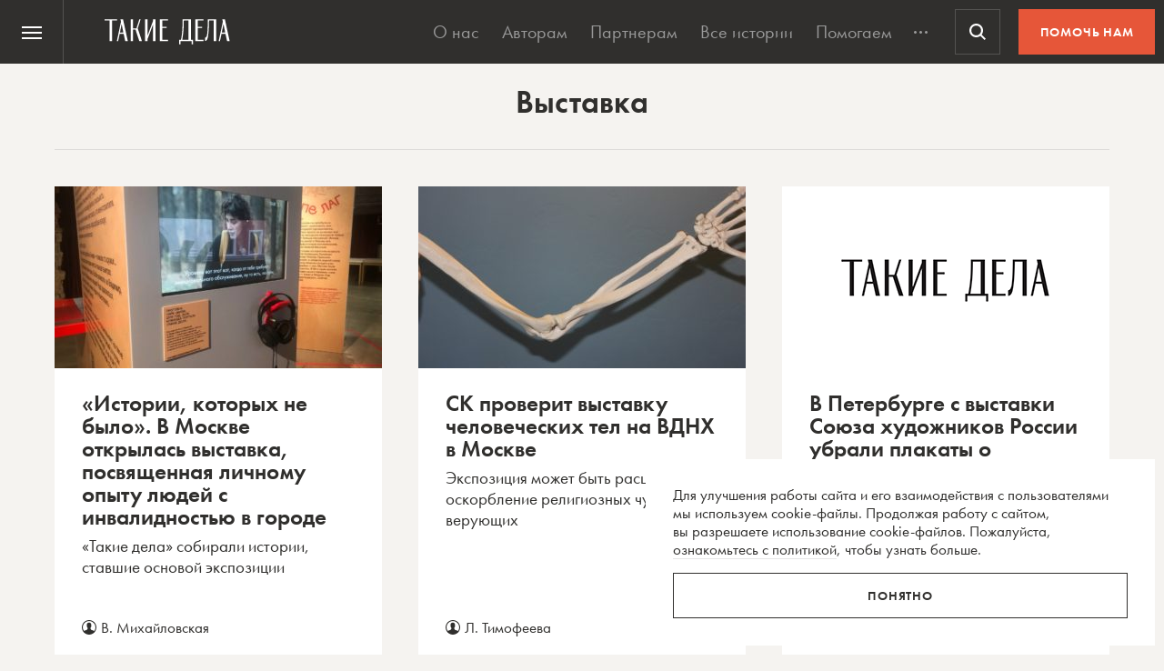

--- FILE ---
content_type: text/html; charset=utf-8
request_url: https://www.google.com/recaptcha/api2/anchor?ar=1&k=6LcD3KoZAAAAAI5hPfFun6eo3dleI3bWN4CRDq6b&co=aHR0cHM6Ly90YWtpZWRlbGEucnU6NDQz&hl=en&v=N67nZn4AqZkNcbeMu4prBgzg&size=invisible&anchor-ms=20000&execute-ms=30000&cb=54oqtkl2t93i
body_size: 48715
content:
<!DOCTYPE HTML><html dir="ltr" lang="en"><head><meta http-equiv="Content-Type" content="text/html; charset=UTF-8">
<meta http-equiv="X-UA-Compatible" content="IE=edge">
<title>reCAPTCHA</title>
<style type="text/css">
/* cyrillic-ext */
@font-face {
  font-family: 'Roboto';
  font-style: normal;
  font-weight: 400;
  font-stretch: 100%;
  src: url(//fonts.gstatic.com/s/roboto/v48/KFO7CnqEu92Fr1ME7kSn66aGLdTylUAMa3GUBHMdazTgWw.woff2) format('woff2');
  unicode-range: U+0460-052F, U+1C80-1C8A, U+20B4, U+2DE0-2DFF, U+A640-A69F, U+FE2E-FE2F;
}
/* cyrillic */
@font-face {
  font-family: 'Roboto';
  font-style: normal;
  font-weight: 400;
  font-stretch: 100%;
  src: url(//fonts.gstatic.com/s/roboto/v48/KFO7CnqEu92Fr1ME7kSn66aGLdTylUAMa3iUBHMdazTgWw.woff2) format('woff2');
  unicode-range: U+0301, U+0400-045F, U+0490-0491, U+04B0-04B1, U+2116;
}
/* greek-ext */
@font-face {
  font-family: 'Roboto';
  font-style: normal;
  font-weight: 400;
  font-stretch: 100%;
  src: url(//fonts.gstatic.com/s/roboto/v48/KFO7CnqEu92Fr1ME7kSn66aGLdTylUAMa3CUBHMdazTgWw.woff2) format('woff2');
  unicode-range: U+1F00-1FFF;
}
/* greek */
@font-face {
  font-family: 'Roboto';
  font-style: normal;
  font-weight: 400;
  font-stretch: 100%;
  src: url(//fonts.gstatic.com/s/roboto/v48/KFO7CnqEu92Fr1ME7kSn66aGLdTylUAMa3-UBHMdazTgWw.woff2) format('woff2');
  unicode-range: U+0370-0377, U+037A-037F, U+0384-038A, U+038C, U+038E-03A1, U+03A3-03FF;
}
/* math */
@font-face {
  font-family: 'Roboto';
  font-style: normal;
  font-weight: 400;
  font-stretch: 100%;
  src: url(//fonts.gstatic.com/s/roboto/v48/KFO7CnqEu92Fr1ME7kSn66aGLdTylUAMawCUBHMdazTgWw.woff2) format('woff2');
  unicode-range: U+0302-0303, U+0305, U+0307-0308, U+0310, U+0312, U+0315, U+031A, U+0326-0327, U+032C, U+032F-0330, U+0332-0333, U+0338, U+033A, U+0346, U+034D, U+0391-03A1, U+03A3-03A9, U+03B1-03C9, U+03D1, U+03D5-03D6, U+03F0-03F1, U+03F4-03F5, U+2016-2017, U+2034-2038, U+203C, U+2040, U+2043, U+2047, U+2050, U+2057, U+205F, U+2070-2071, U+2074-208E, U+2090-209C, U+20D0-20DC, U+20E1, U+20E5-20EF, U+2100-2112, U+2114-2115, U+2117-2121, U+2123-214F, U+2190, U+2192, U+2194-21AE, U+21B0-21E5, U+21F1-21F2, U+21F4-2211, U+2213-2214, U+2216-22FF, U+2308-230B, U+2310, U+2319, U+231C-2321, U+2336-237A, U+237C, U+2395, U+239B-23B7, U+23D0, U+23DC-23E1, U+2474-2475, U+25AF, U+25B3, U+25B7, U+25BD, U+25C1, U+25CA, U+25CC, U+25FB, U+266D-266F, U+27C0-27FF, U+2900-2AFF, U+2B0E-2B11, U+2B30-2B4C, U+2BFE, U+3030, U+FF5B, U+FF5D, U+1D400-1D7FF, U+1EE00-1EEFF;
}
/* symbols */
@font-face {
  font-family: 'Roboto';
  font-style: normal;
  font-weight: 400;
  font-stretch: 100%;
  src: url(//fonts.gstatic.com/s/roboto/v48/KFO7CnqEu92Fr1ME7kSn66aGLdTylUAMaxKUBHMdazTgWw.woff2) format('woff2');
  unicode-range: U+0001-000C, U+000E-001F, U+007F-009F, U+20DD-20E0, U+20E2-20E4, U+2150-218F, U+2190, U+2192, U+2194-2199, U+21AF, U+21E6-21F0, U+21F3, U+2218-2219, U+2299, U+22C4-22C6, U+2300-243F, U+2440-244A, U+2460-24FF, U+25A0-27BF, U+2800-28FF, U+2921-2922, U+2981, U+29BF, U+29EB, U+2B00-2BFF, U+4DC0-4DFF, U+FFF9-FFFB, U+10140-1018E, U+10190-1019C, U+101A0, U+101D0-101FD, U+102E0-102FB, U+10E60-10E7E, U+1D2C0-1D2D3, U+1D2E0-1D37F, U+1F000-1F0FF, U+1F100-1F1AD, U+1F1E6-1F1FF, U+1F30D-1F30F, U+1F315, U+1F31C, U+1F31E, U+1F320-1F32C, U+1F336, U+1F378, U+1F37D, U+1F382, U+1F393-1F39F, U+1F3A7-1F3A8, U+1F3AC-1F3AF, U+1F3C2, U+1F3C4-1F3C6, U+1F3CA-1F3CE, U+1F3D4-1F3E0, U+1F3ED, U+1F3F1-1F3F3, U+1F3F5-1F3F7, U+1F408, U+1F415, U+1F41F, U+1F426, U+1F43F, U+1F441-1F442, U+1F444, U+1F446-1F449, U+1F44C-1F44E, U+1F453, U+1F46A, U+1F47D, U+1F4A3, U+1F4B0, U+1F4B3, U+1F4B9, U+1F4BB, U+1F4BF, U+1F4C8-1F4CB, U+1F4D6, U+1F4DA, U+1F4DF, U+1F4E3-1F4E6, U+1F4EA-1F4ED, U+1F4F7, U+1F4F9-1F4FB, U+1F4FD-1F4FE, U+1F503, U+1F507-1F50B, U+1F50D, U+1F512-1F513, U+1F53E-1F54A, U+1F54F-1F5FA, U+1F610, U+1F650-1F67F, U+1F687, U+1F68D, U+1F691, U+1F694, U+1F698, U+1F6AD, U+1F6B2, U+1F6B9-1F6BA, U+1F6BC, U+1F6C6-1F6CF, U+1F6D3-1F6D7, U+1F6E0-1F6EA, U+1F6F0-1F6F3, U+1F6F7-1F6FC, U+1F700-1F7FF, U+1F800-1F80B, U+1F810-1F847, U+1F850-1F859, U+1F860-1F887, U+1F890-1F8AD, U+1F8B0-1F8BB, U+1F8C0-1F8C1, U+1F900-1F90B, U+1F93B, U+1F946, U+1F984, U+1F996, U+1F9E9, U+1FA00-1FA6F, U+1FA70-1FA7C, U+1FA80-1FA89, U+1FA8F-1FAC6, U+1FACE-1FADC, U+1FADF-1FAE9, U+1FAF0-1FAF8, U+1FB00-1FBFF;
}
/* vietnamese */
@font-face {
  font-family: 'Roboto';
  font-style: normal;
  font-weight: 400;
  font-stretch: 100%;
  src: url(//fonts.gstatic.com/s/roboto/v48/KFO7CnqEu92Fr1ME7kSn66aGLdTylUAMa3OUBHMdazTgWw.woff2) format('woff2');
  unicode-range: U+0102-0103, U+0110-0111, U+0128-0129, U+0168-0169, U+01A0-01A1, U+01AF-01B0, U+0300-0301, U+0303-0304, U+0308-0309, U+0323, U+0329, U+1EA0-1EF9, U+20AB;
}
/* latin-ext */
@font-face {
  font-family: 'Roboto';
  font-style: normal;
  font-weight: 400;
  font-stretch: 100%;
  src: url(//fonts.gstatic.com/s/roboto/v48/KFO7CnqEu92Fr1ME7kSn66aGLdTylUAMa3KUBHMdazTgWw.woff2) format('woff2');
  unicode-range: U+0100-02BA, U+02BD-02C5, U+02C7-02CC, U+02CE-02D7, U+02DD-02FF, U+0304, U+0308, U+0329, U+1D00-1DBF, U+1E00-1E9F, U+1EF2-1EFF, U+2020, U+20A0-20AB, U+20AD-20C0, U+2113, U+2C60-2C7F, U+A720-A7FF;
}
/* latin */
@font-face {
  font-family: 'Roboto';
  font-style: normal;
  font-weight: 400;
  font-stretch: 100%;
  src: url(//fonts.gstatic.com/s/roboto/v48/KFO7CnqEu92Fr1ME7kSn66aGLdTylUAMa3yUBHMdazQ.woff2) format('woff2');
  unicode-range: U+0000-00FF, U+0131, U+0152-0153, U+02BB-02BC, U+02C6, U+02DA, U+02DC, U+0304, U+0308, U+0329, U+2000-206F, U+20AC, U+2122, U+2191, U+2193, U+2212, U+2215, U+FEFF, U+FFFD;
}
/* cyrillic-ext */
@font-face {
  font-family: 'Roboto';
  font-style: normal;
  font-weight: 500;
  font-stretch: 100%;
  src: url(//fonts.gstatic.com/s/roboto/v48/KFO7CnqEu92Fr1ME7kSn66aGLdTylUAMa3GUBHMdazTgWw.woff2) format('woff2');
  unicode-range: U+0460-052F, U+1C80-1C8A, U+20B4, U+2DE0-2DFF, U+A640-A69F, U+FE2E-FE2F;
}
/* cyrillic */
@font-face {
  font-family: 'Roboto';
  font-style: normal;
  font-weight: 500;
  font-stretch: 100%;
  src: url(//fonts.gstatic.com/s/roboto/v48/KFO7CnqEu92Fr1ME7kSn66aGLdTylUAMa3iUBHMdazTgWw.woff2) format('woff2');
  unicode-range: U+0301, U+0400-045F, U+0490-0491, U+04B0-04B1, U+2116;
}
/* greek-ext */
@font-face {
  font-family: 'Roboto';
  font-style: normal;
  font-weight: 500;
  font-stretch: 100%;
  src: url(//fonts.gstatic.com/s/roboto/v48/KFO7CnqEu92Fr1ME7kSn66aGLdTylUAMa3CUBHMdazTgWw.woff2) format('woff2');
  unicode-range: U+1F00-1FFF;
}
/* greek */
@font-face {
  font-family: 'Roboto';
  font-style: normal;
  font-weight: 500;
  font-stretch: 100%;
  src: url(//fonts.gstatic.com/s/roboto/v48/KFO7CnqEu92Fr1ME7kSn66aGLdTylUAMa3-UBHMdazTgWw.woff2) format('woff2');
  unicode-range: U+0370-0377, U+037A-037F, U+0384-038A, U+038C, U+038E-03A1, U+03A3-03FF;
}
/* math */
@font-face {
  font-family: 'Roboto';
  font-style: normal;
  font-weight: 500;
  font-stretch: 100%;
  src: url(//fonts.gstatic.com/s/roboto/v48/KFO7CnqEu92Fr1ME7kSn66aGLdTylUAMawCUBHMdazTgWw.woff2) format('woff2');
  unicode-range: U+0302-0303, U+0305, U+0307-0308, U+0310, U+0312, U+0315, U+031A, U+0326-0327, U+032C, U+032F-0330, U+0332-0333, U+0338, U+033A, U+0346, U+034D, U+0391-03A1, U+03A3-03A9, U+03B1-03C9, U+03D1, U+03D5-03D6, U+03F0-03F1, U+03F4-03F5, U+2016-2017, U+2034-2038, U+203C, U+2040, U+2043, U+2047, U+2050, U+2057, U+205F, U+2070-2071, U+2074-208E, U+2090-209C, U+20D0-20DC, U+20E1, U+20E5-20EF, U+2100-2112, U+2114-2115, U+2117-2121, U+2123-214F, U+2190, U+2192, U+2194-21AE, U+21B0-21E5, U+21F1-21F2, U+21F4-2211, U+2213-2214, U+2216-22FF, U+2308-230B, U+2310, U+2319, U+231C-2321, U+2336-237A, U+237C, U+2395, U+239B-23B7, U+23D0, U+23DC-23E1, U+2474-2475, U+25AF, U+25B3, U+25B7, U+25BD, U+25C1, U+25CA, U+25CC, U+25FB, U+266D-266F, U+27C0-27FF, U+2900-2AFF, U+2B0E-2B11, U+2B30-2B4C, U+2BFE, U+3030, U+FF5B, U+FF5D, U+1D400-1D7FF, U+1EE00-1EEFF;
}
/* symbols */
@font-face {
  font-family: 'Roboto';
  font-style: normal;
  font-weight: 500;
  font-stretch: 100%;
  src: url(//fonts.gstatic.com/s/roboto/v48/KFO7CnqEu92Fr1ME7kSn66aGLdTylUAMaxKUBHMdazTgWw.woff2) format('woff2');
  unicode-range: U+0001-000C, U+000E-001F, U+007F-009F, U+20DD-20E0, U+20E2-20E4, U+2150-218F, U+2190, U+2192, U+2194-2199, U+21AF, U+21E6-21F0, U+21F3, U+2218-2219, U+2299, U+22C4-22C6, U+2300-243F, U+2440-244A, U+2460-24FF, U+25A0-27BF, U+2800-28FF, U+2921-2922, U+2981, U+29BF, U+29EB, U+2B00-2BFF, U+4DC0-4DFF, U+FFF9-FFFB, U+10140-1018E, U+10190-1019C, U+101A0, U+101D0-101FD, U+102E0-102FB, U+10E60-10E7E, U+1D2C0-1D2D3, U+1D2E0-1D37F, U+1F000-1F0FF, U+1F100-1F1AD, U+1F1E6-1F1FF, U+1F30D-1F30F, U+1F315, U+1F31C, U+1F31E, U+1F320-1F32C, U+1F336, U+1F378, U+1F37D, U+1F382, U+1F393-1F39F, U+1F3A7-1F3A8, U+1F3AC-1F3AF, U+1F3C2, U+1F3C4-1F3C6, U+1F3CA-1F3CE, U+1F3D4-1F3E0, U+1F3ED, U+1F3F1-1F3F3, U+1F3F5-1F3F7, U+1F408, U+1F415, U+1F41F, U+1F426, U+1F43F, U+1F441-1F442, U+1F444, U+1F446-1F449, U+1F44C-1F44E, U+1F453, U+1F46A, U+1F47D, U+1F4A3, U+1F4B0, U+1F4B3, U+1F4B9, U+1F4BB, U+1F4BF, U+1F4C8-1F4CB, U+1F4D6, U+1F4DA, U+1F4DF, U+1F4E3-1F4E6, U+1F4EA-1F4ED, U+1F4F7, U+1F4F9-1F4FB, U+1F4FD-1F4FE, U+1F503, U+1F507-1F50B, U+1F50D, U+1F512-1F513, U+1F53E-1F54A, U+1F54F-1F5FA, U+1F610, U+1F650-1F67F, U+1F687, U+1F68D, U+1F691, U+1F694, U+1F698, U+1F6AD, U+1F6B2, U+1F6B9-1F6BA, U+1F6BC, U+1F6C6-1F6CF, U+1F6D3-1F6D7, U+1F6E0-1F6EA, U+1F6F0-1F6F3, U+1F6F7-1F6FC, U+1F700-1F7FF, U+1F800-1F80B, U+1F810-1F847, U+1F850-1F859, U+1F860-1F887, U+1F890-1F8AD, U+1F8B0-1F8BB, U+1F8C0-1F8C1, U+1F900-1F90B, U+1F93B, U+1F946, U+1F984, U+1F996, U+1F9E9, U+1FA00-1FA6F, U+1FA70-1FA7C, U+1FA80-1FA89, U+1FA8F-1FAC6, U+1FACE-1FADC, U+1FADF-1FAE9, U+1FAF0-1FAF8, U+1FB00-1FBFF;
}
/* vietnamese */
@font-face {
  font-family: 'Roboto';
  font-style: normal;
  font-weight: 500;
  font-stretch: 100%;
  src: url(//fonts.gstatic.com/s/roboto/v48/KFO7CnqEu92Fr1ME7kSn66aGLdTylUAMa3OUBHMdazTgWw.woff2) format('woff2');
  unicode-range: U+0102-0103, U+0110-0111, U+0128-0129, U+0168-0169, U+01A0-01A1, U+01AF-01B0, U+0300-0301, U+0303-0304, U+0308-0309, U+0323, U+0329, U+1EA0-1EF9, U+20AB;
}
/* latin-ext */
@font-face {
  font-family: 'Roboto';
  font-style: normal;
  font-weight: 500;
  font-stretch: 100%;
  src: url(//fonts.gstatic.com/s/roboto/v48/KFO7CnqEu92Fr1ME7kSn66aGLdTylUAMa3KUBHMdazTgWw.woff2) format('woff2');
  unicode-range: U+0100-02BA, U+02BD-02C5, U+02C7-02CC, U+02CE-02D7, U+02DD-02FF, U+0304, U+0308, U+0329, U+1D00-1DBF, U+1E00-1E9F, U+1EF2-1EFF, U+2020, U+20A0-20AB, U+20AD-20C0, U+2113, U+2C60-2C7F, U+A720-A7FF;
}
/* latin */
@font-face {
  font-family: 'Roboto';
  font-style: normal;
  font-weight: 500;
  font-stretch: 100%;
  src: url(//fonts.gstatic.com/s/roboto/v48/KFO7CnqEu92Fr1ME7kSn66aGLdTylUAMa3yUBHMdazQ.woff2) format('woff2');
  unicode-range: U+0000-00FF, U+0131, U+0152-0153, U+02BB-02BC, U+02C6, U+02DA, U+02DC, U+0304, U+0308, U+0329, U+2000-206F, U+20AC, U+2122, U+2191, U+2193, U+2212, U+2215, U+FEFF, U+FFFD;
}
/* cyrillic-ext */
@font-face {
  font-family: 'Roboto';
  font-style: normal;
  font-weight: 900;
  font-stretch: 100%;
  src: url(//fonts.gstatic.com/s/roboto/v48/KFO7CnqEu92Fr1ME7kSn66aGLdTylUAMa3GUBHMdazTgWw.woff2) format('woff2');
  unicode-range: U+0460-052F, U+1C80-1C8A, U+20B4, U+2DE0-2DFF, U+A640-A69F, U+FE2E-FE2F;
}
/* cyrillic */
@font-face {
  font-family: 'Roboto';
  font-style: normal;
  font-weight: 900;
  font-stretch: 100%;
  src: url(//fonts.gstatic.com/s/roboto/v48/KFO7CnqEu92Fr1ME7kSn66aGLdTylUAMa3iUBHMdazTgWw.woff2) format('woff2');
  unicode-range: U+0301, U+0400-045F, U+0490-0491, U+04B0-04B1, U+2116;
}
/* greek-ext */
@font-face {
  font-family: 'Roboto';
  font-style: normal;
  font-weight: 900;
  font-stretch: 100%;
  src: url(//fonts.gstatic.com/s/roboto/v48/KFO7CnqEu92Fr1ME7kSn66aGLdTylUAMa3CUBHMdazTgWw.woff2) format('woff2');
  unicode-range: U+1F00-1FFF;
}
/* greek */
@font-face {
  font-family: 'Roboto';
  font-style: normal;
  font-weight: 900;
  font-stretch: 100%;
  src: url(//fonts.gstatic.com/s/roboto/v48/KFO7CnqEu92Fr1ME7kSn66aGLdTylUAMa3-UBHMdazTgWw.woff2) format('woff2');
  unicode-range: U+0370-0377, U+037A-037F, U+0384-038A, U+038C, U+038E-03A1, U+03A3-03FF;
}
/* math */
@font-face {
  font-family: 'Roboto';
  font-style: normal;
  font-weight: 900;
  font-stretch: 100%;
  src: url(//fonts.gstatic.com/s/roboto/v48/KFO7CnqEu92Fr1ME7kSn66aGLdTylUAMawCUBHMdazTgWw.woff2) format('woff2');
  unicode-range: U+0302-0303, U+0305, U+0307-0308, U+0310, U+0312, U+0315, U+031A, U+0326-0327, U+032C, U+032F-0330, U+0332-0333, U+0338, U+033A, U+0346, U+034D, U+0391-03A1, U+03A3-03A9, U+03B1-03C9, U+03D1, U+03D5-03D6, U+03F0-03F1, U+03F4-03F5, U+2016-2017, U+2034-2038, U+203C, U+2040, U+2043, U+2047, U+2050, U+2057, U+205F, U+2070-2071, U+2074-208E, U+2090-209C, U+20D0-20DC, U+20E1, U+20E5-20EF, U+2100-2112, U+2114-2115, U+2117-2121, U+2123-214F, U+2190, U+2192, U+2194-21AE, U+21B0-21E5, U+21F1-21F2, U+21F4-2211, U+2213-2214, U+2216-22FF, U+2308-230B, U+2310, U+2319, U+231C-2321, U+2336-237A, U+237C, U+2395, U+239B-23B7, U+23D0, U+23DC-23E1, U+2474-2475, U+25AF, U+25B3, U+25B7, U+25BD, U+25C1, U+25CA, U+25CC, U+25FB, U+266D-266F, U+27C0-27FF, U+2900-2AFF, U+2B0E-2B11, U+2B30-2B4C, U+2BFE, U+3030, U+FF5B, U+FF5D, U+1D400-1D7FF, U+1EE00-1EEFF;
}
/* symbols */
@font-face {
  font-family: 'Roboto';
  font-style: normal;
  font-weight: 900;
  font-stretch: 100%;
  src: url(//fonts.gstatic.com/s/roboto/v48/KFO7CnqEu92Fr1ME7kSn66aGLdTylUAMaxKUBHMdazTgWw.woff2) format('woff2');
  unicode-range: U+0001-000C, U+000E-001F, U+007F-009F, U+20DD-20E0, U+20E2-20E4, U+2150-218F, U+2190, U+2192, U+2194-2199, U+21AF, U+21E6-21F0, U+21F3, U+2218-2219, U+2299, U+22C4-22C6, U+2300-243F, U+2440-244A, U+2460-24FF, U+25A0-27BF, U+2800-28FF, U+2921-2922, U+2981, U+29BF, U+29EB, U+2B00-2BFF, U+4DC0-4DFF, U+FFF9-FFFB, U+10140-1018E, U+10190-1019C, U+101A0, U+101D0-101FD, U+102E0-102FB, U+10E60-10E7E, U+1D2C0-1D2D3, U+1D2E0-1D37F, U+1F000-1F0FF, U+1F100-1F1AD, U+1F1E6-1F1FF, U+1F30D-1F30F, U+1F315, U+1F31C, U+1F31E, U+1F320-1F32C, U+1F336, U+1F378, U+1F37D, U+1F382, U+1F393-1F39F, U+1F3A7-1F3A8, U+1F3AC-1F3AF, U+1F3C2, U+1F3C4-1F3C6, U+1F3CA-1F3CE, U+1F3D4-1F3E0, U+1F3ED, U+1F3F1-1F3F3, U+1F3F5-1F3F7, U+1F408, U+1F415, U+1F41F, U+1F426, U+1F43F, U+1F441-1F442, U+1F444, U+1F446-1F449, U+1F44C-1F44E, U+1F453, U+1F46A, U+1F47D, U+1F4A3, U+1F4B0, U+1F4B3, U+1F4B9, U+1F4BB, U+1F4BF, U+1F4C8-1F4CB, U+1F4D6, U+1F4DA, U+1F4DF, U+1F4E3-1F4E6, U+1F4EA-1F4ED, U+1F4F7, U+1F4F9-1F4FB, U+1F4FD-1F4FE, U+1F503, U+1F507-1F50B, U+1F50D, U+1F512-1F513, U+1F53E-1F54A, U+1F54F-1F5FA, U+1F610, U+1F650-1F67F, U+1F687, U+1F68D, U+1F691, U+1F694, U+1F698, U+1F6AD, U+1F6B2, U+1F6B9-1F6BA, U+1F6BC, U+1F6C6-1F6CF, U+1F6D3-1F6D7, U+1F6E0-1F6EA, U+1F6F0-1F6F3, U+1F6F7-1F6FC, U+1F700-1F7FF, U+1F800-1F80B, U+1F810-1F847, U+1F850-1F859, U+1F860-1F887, U+1F890-1F8AD, U+1F8B0-1F8BB, U+1F8C0-1F8C1, U+1F900-1F90B, U+1F93B, U+1F946, U+1F984, U+1F996, U+1F9E9, U+1FA00-1FA6F, U+1FA70-1FA7C, U+1FA80-1FA89, U+1FA8F-1FAC6, U+1FACE-1FADC, U+1FADF-1FAE9, U+1FAF0-1FAF8, U+1FB00-1FBFF;
}
/* vietnamese */
@font-face {
  font-family: 'Roboto';
  font-style: normal;
  font-weight: 900;
  font-stretch: 100%;
  src: url(//fonts.gstatic.com/s/roboto/v48/KFO7CnqEu92Fr1ME7kSn66aGLdTylUAMa3OUBHMdazTgWw.woff2) format('woff2');
  unicode-range: U+0102-0103, U+0110-0111, U+0128-0129, U+0168-0169, U+01A0-01A1, U+01AF-01B0, U+0300-0301, U+0303-0304, U+0308-0309, U+0323, U+0329, U+1EA0-1EF9, U+20AB;
}
/* latin-ext */
@font-face {
  font-family: 'Roboto';
  font-style: normal;
  font-weight: 900;
  font-stretch: 100%;
  src: url(//fonts.gstatic.com/s/roboto/v48/KFO7CnqEu92Fr1ME7kSn66aGLdTylUAMa3KUBHMdazTgWw.woff2) format('woff2');
  unicode-range: U+0100-02BA, U+02BD-02C5, U+02C7-02CC, U+02CE-02D7, U+02DD-02FF, U+0304, U+0308, U+0329, U+1D00-1DBF, U+1E00-1E9F, U+1EF2-1EFF, U+2020, U+20A0-20AB, U+20AD-20C0, U+2113, U+2C60-2C7F, U+A720-A7FF;
}
/* latin */
@font-face {
  font-family: 'Roboto';
  font-style: normal;
  font-weight: 900;
  font-stretch: 100%;
  src: url(//fonts.gstatic.com/s/roboto/v48/KFO7CnqEu92Fr1ME7kSn66aGLdTylUAMa3yUBHMdazQ.woff2) format('woff2');
  unicode-range: U+0000-00FF, U+0131, U+0152-0153, U+02BB-02BC, U+02C6, U+02DA, U+02DC, U+0304, U+0308, U+0329, U+2000-206F, U+20AC, U+2122, U+2191, U+2193, U+2212, U+2215, U+FEFF, U+FFFD;
}

</style>
<link rel="stylesheet" type="text/css" href="https://www.gstatic.com/recaptcha/releases/N67nZn4AqZkNcbeMu4prBgzg/styles__ltr.css">
<script nonce="I_TtFJRO3RgMrDTJSZArCA" type="text/javascript">window['__recaptcha_api'] = 'https://www.google.com/recaptcha/api2/';</script>
<script type="text/javascript" src="https://www.gstatic.com/recaptcha/releases/N67nZn4AqZkNcbeMu4prBgzg/recaptcha__en.js" nonce="I_TtFJRO3RgMrDTJSZArCA">
      
    </script></head>
<body><div id="rc-anchor-alert" class="rc-anchor-alert"></div>
<input type="hidden" id="recaptcha-token" value="[base64]">
<script type="text/javascript" nonce="I_TtFJRO3RgMrDTJSZArCA">
      recaptcha.anchor.Main.init("[\x22ainput\x22,[\x22bgdata\x22,\x22\x22,\[base64]/[base64]/[base64]/[base64]/[base64]/UltsKytdPUU6KEU8MjA0OD9SW2wrK109RT4+NnwxOTI6KChFJjY0NTEyKT09NTUyOTYmJk0rMTxjLmxlbmd0aCYmKGMuY2hhckNvZGVBdChNKzEpJjY0NTEyKT09NTYzMjA/[base64]/[base64]/[base64]/[base64]/[base64]/[base64]/[base64]\x22,\[base64]\\u003d\\u003d\x22,\x22bFdqTV7ChlDCjh/CocKfwoLDjsORO8OrVMO9wokHCcK/wpBLw65RwoBOwoFOO8Ozw4jCtiHClMKMRXcXHcKhwpbDtAhpwoNgcMKnAsOnRAjCgXRsBFPCugdxw5YUQ8KgE8KDw6nDt23ClTLDusK7ecOPwoTCpW/CjFLCsEPCrDRaKsKXwpvCnCUgwpVfw6zCollADXo0BA0mwpLDozbDtcOJSh7CmcOqWBdYwoY9wqNPwpFgwr3DiEIJw7LDuw/Cn8OvF1XCsC4gwrbClDgaE0TCrDE+cMOEZUjCgHEJw4TDqsKkwrs3dVbCtncLM8KqFcOvwoTDpzDCuFDDmcO2RMKcw4PCocO7w7VZGx/[base64]/CkS3Dmlppw4pRI8K4w4fDn8OSw51pWMOnw6nCk0LCnlEEQ2Qnw4tnAmnChMK9w7FrCChIXksdwpt7w7YAAcKRDC9VwrASw7tiUyrDvMOxwrxFw4TDjkxkXsOrXkd/SsObw6/DvsOuHMKNGcOzfcKww60bKExOwoJ4C3HCnT/Cl8Khw64GwqcqwqsVMU7CpsKTZxYzwqnDmsKCwokXwpfDjsOHw69tbQ4fw5gCw5LCj8KHasOBwpdLccK8w6lhOcOIw79aLj3CvG/Cuy7CkMK4S8O5w7LDuyx2w609w40+wqJ4w61Mw6lmwqUHwovCkQDCgjDCoADCjldywotxd8KKwoJkEChdEQwow5NtwpMfwrHCn3BQcsK0SMK0Q8OXw4TDm2RPNsOIwrvCtsKDw6DCi8K9w7fDk2FQwpEFDgbCs8K/w7JJMsKKQWVhwpI5ZcOfwqvClmsswqXCvWnDlMOaw6kZGwnDmMKxwpo6WjnDm8OKGsOEd8Ovw4MEw5AtNx3DusO1PsOgBcO4LG7Dk2kow5bCuMOKD07CjGTCkidIw7XChCEUDsO+McOmwoLCjlYcwpPDl03DmnbCuW3DjFTCoTjDpsK5wokFVMK/[base64]/Cmxl1C3Epw5AHwrPDlcO7wr/Co8KIextsFsKVwq8dwrHCo3FeVsKfwrDCpMO7MB9jSMOEw4Fyw5rCu8K7FGrDrm/CgcK4w4Baw5HDuMKtQsKJDyrDmMO9OB3CvcOgwrfClsKjwpIcw57CtMK8ZsKVT8KpNnLDqcOBdMKfw447QT8Ew4fDqMOuFFVqNMOzw5g+wqLCu8OxIMO2w4AOw5oDc0QSw5N/w4ZOEW9ew4wkwrrCjsKGwr7CjMOsBX/CoEbDl8O6w6UQw4B+wqwrw6whwrVnwr/Du8OWYsKPQsKyf0oKwqfDusKxw5PCiMOAwrhaw63Ck8OFfWolL8K6DcObMWIvwqLCgcO/AcOSeBgHwrXCp3LClVBwH8KwSzVFwrXCgsKFwr3CmmR6wqEswqjDnlHCqwPCqcOnwq7CnTNyQsK5wovClFDCgywew4lBwpLDosOIJCNIw64hwqTDhMOGwoAUZVjDu8O1NMORNcK/JkwhYDw7GcOZwqsxMC/DkcKGT8KnWcKuwp7CpsO2wq1vH8K9DcOeG0FJUsK3AsKEAMKPw6sSNMOCwqnDp8OjT3bDiVfDo8KMC8OHwo8cw7PDnsOzw6TCv8OqCGDDpsO9GHDDg8O0w5HCi8KfcFHCs8K0asKGwrQ2wofCmMK/UzvCkHthOMKGwoDCvATDp2BfNmPDrcOQTXDCvX7CqMOQCSdhN2PDpD/[base64]/CojbDrSPChsOYFcOewpcyJhrCssOtCsKeXcKLW8OXDMO1F8Kdw6jCqkB+w7BgZkUJwqV9wro0HnUqIMKNBcOVw77DscKaF37Csx5YeBPDqBjCnEXCiMK8TsKvUX/DpQhrf8K7wrzDo8Knw5AdeHlPwrcydwDCh0BUwr1yw5tFwozCsVPDh8OXwq7DtVPDjWRswrDDpMKCasOGGG7Dk8KVw4YQwpPCn0Ikf8KsI8Kfwr8Sw5QmwpEMLcKWYgI8wqfDiMKRw6zCvW/DvMKUwqkMw64QS0E/wqY4CmVob8K3wqfDthLCqsO4U8O/[base64]/wrTDs8O9TsKLw5bDvcObwpDDj1xAaDfCr8OaVcKWw5w4Xmt/w4JDE1PDu8OFw7jDvcOzN0PClj/DnXXDhsOQwqAdSCjDksORw6lkw5PDlhw5L8Klw48HLhPDtGJrwpnChsOvHMKnYMKdw6k/Q8OXw77DsMOiw4xDRMKqw6TDuStNRMKGwp7ClWbClcKJBzliJMO6c8KFwoh9KsKRw5klT2FhwqktwoB4w7LCgyfCr8KCbXJ7wpIFwq1cwqQlw6sGZMKQZMKIc8OzwrYMw4U/wrvDmmBnwo1owqvDrCDCgWdbVBFFw7R0MMKpwp/CusOgwpbDq8K2w659wqw1w4p8w6Fiw4vCk0rDgsOJMMKOfl9ZWcKWwo1JT8OuAD54W8KRSl7Cj085wodgE8KoCH7DojHCvMKqQsODw6nCrFDDjAPDpgZRKsO5w6/Cg2cCV0bDgMKsMsKuwr8uw7Jmw5LCnMKVTWU/ESNSEsKTfsO+AcOub8OeAyt9LgN3w4MnC8KdfsKBW8Ovw4nDisOrw793wr7CsAwPw5k2w5rCisKybMKJNG80woDCtzBaYwtsPxMGw6lrRsOCw7/[base64]/Cm8KULsK5wpp/Jn7CrTrCgGlNw6jCggbDnsOOwoNTCW9NGRlWMF1QDMO/wogvQVDClMOuw53DrsOlw5TDul3Dg8K6w6nDo8O+w7JWYXPCp2YGw5DDmsO3D8Oiw5/DvzPCmUE1w5kOwpRAc8O8w5jClcKmEBdgJSXDsBtSwrHDjMKQw5Z8UVXDo2IBwoFTa8Ojwr7CmlcSw4dAR8OBw5YpwoozZiJOwqoYDQEdKw/Ci8Onw7Atw5DCnHhfB8KePcKZwrsXCx7CgSAFw7s0E8OmwrFURR/DhsOGwr8zTnQzw6/CkkxrOHwEwrVrU8KkXcOBOmQHZ8OZOj/DnlHDvCIuHlMGa8OXwqHCsmd2w44eKHEtwr1BanjCsivDicKTcl9dNcOXA8OnwpIZwqvCt8K1WGVnw4TChGtxwoUhfMOVbyI5aQgGXMKuw5rDucOYwoXCksOsw5JbwoVHaxXDpsKuSkrCkBV4wr9/LsOdwrbCisKgw7nDj8OwwpIvwpUGw67Dp8KVNcO8w4bDtU1GUW/Cn8Obw7N4w5M2wrg1wp3ClB8+bhtZAGxBZsOkDMOKf8K8wpnCl8KnVMOaw5pswpR8w78UBwHCqDBCSSLCsDPCoMOTw7PClm9QAcOSw4/CrsK4R8OCw4DCok5Gw7/Cs28Jwpx4PsKmLn3CrWBORcO5P8KMPcK7w7c9wqc0csOEw4PChMOJVHbDq8KTwpzCtsKTw6AdwoMrVAIFwpPDjl4rDsKYYMKXQMOTw6cXDGXCpERUQn9jwq7DlsK7wrZuE8KXMHQbEQwCPMO+QipvZMOuesKrNlscX8Ksw4fCosO0w5jCmsKIaQ/DocKrwpzDhhEcw7p5wonDiwLDkUvDrMO3w4XCinMtd2JZwrluACvCvUTCjHM9BXQ3TcKWdsKjw5TCp39mbEzDgMKhw67DvATDgsKBw4zCkxJow6JnXMOZVAJQccOOUcO/[base64]/CmMKNBsOUw7AbwqnDj3XDlA7CpMOuwrLDu8O0UcOBwrcswprCiMOiwqQzwpHDgArDgQ7CqEZIwq7DhEjDoyBxaMK9aMODw7Jrw4jDoMOWRsKRMn9WLMOqw4HDtsO+wo/[base64]/CtAxkU8O0QsKfexUGRGTDvE3CkcKxwpXCpyp7w6rCkMK5R8KrJsO4CsK2wp/CukrCjMOvw6ppw7BJwpbCgSTCpg0HG8O0w6LCgsKLwogeScOpwrnChMOlNw7DqRzDtSHDl1YMdlDDucOuwqduCjzDr1R/NHEowq9yw6/[base64]/CkkdHwqHCj1PCvTjDt3zDpMKAwpDCg3AtXcO9wqvDhQ91wojDhzrCpSPDkMK9ZMKdPGrCtMONw43DgH7DsjsHw4VCwp7Dj8OxCsKfcMO8WcOlw696w59lwpk5woI8w6DDuUzDscKNwrTDssKvw7jDjsO1w51gDwfDiiR5w50QF8O/[base64]/DmsKfJVTDg8KBFi7Co2N6woLDgAhZw7IKwq5xw6EmwpvDqcOzNcKLwrFcYBgWTsOQw6ERwokYXmZIAj/[base64]/DnAAnwrhFUk/CoEcZw4BuKhgQezbDpS1jF19tw69kw6VDw7/DkcKgw7zDuGbCnQRLw6LDtEF1WAHDhMOVdBsow5J7QVLDpsODwpfDuFvDssOdwrV0wr7Ct8K6VsKuwrohw4nCq8KXZ8K5FsKRw7XCrB3Cl8KXUMKnw49Ww58desOBw6wwwrolw4LDmADCsEbDsAIkQsKZTcKiDsK5w7wDZ1sJO8KYaCnDpjBfWcK6w6Q/X0EvwpzCs3bDpcK6HMKrwofDuGbDvsO/w73Cj2o+w5HCjSTDhMOfw7VUYsKSN8OMw4DCuGZwDcKcwr4ZEsO8w5cQwrJhKRVXwq7ClMOAwqo0UcO2w6XCly5ndMOsw68JLMK8wqBNP8OQwprCqlHCg8KXacObIQLDvjpLwq/Dvn/Dojkcw5FLFSpCR2dIw7pgPSxIw6PDqzV+B8KDT8KnAy1REiTCs8KvwodOwpHCoWsQwrjCoDt0FMOLT8Kfd3bCnD3DpsK5M8KuwpvDjMKBCcKJWsKRCkYRw6kjw6XCunsUKsO4wqY9w5/[base64]/[base64]/DvsOCw4Ruw48Yw4XCh8OVSsKuQgB5ecKIw7fClMO8wrYcWsOLw4/DicKtWHhjdMKWw484wqMvR8K6w5Ulw6UxAsOSw709w5BEDcOqw7w3w5nCrXPDqnLCqcKBw5Q1woLDnCfDkgtQTMK3w7F2w53Cj8K1w4XCmELDjcKWw6l8RAjCv8Ocw7rCjw/DssO6wrfDnQDCq8KyPsOeKG06N1vDi1zCn8KLbsKnHMKRZFNJSj5ow4AdwqbCo8KSH8K0BcKuw4kiRCpLwppvHjzDikpkZEPCmDzCrcK/wpXDh8OQw7dyKEDDtMKOw4/CtHYRwoY4DcKiw7rDlgLCkRxNO8OHw4kgP0MPCcOqcsKcDjbDqA7ChRsKw6TCg3tew4DDtAY0w7nDmQs4exYvKlbClMKcADMmdsKsVFoAwod4NTUBZG1mDVk6w7bDlsKLwq/[base64]/Cn2TDiiXDncKcwp3Du1VKW8KZTcODQ2d6fsOiwq4cwpkWTW3DmsOfQDtyDMKCwqTDmzJ9w7JnJHM5SmDDqXnChMO6w63CtMK3RQLDn8KKw63DhMKuEDpELE/Dq8OLaV/ClTUXwqV/w49HMVnCvMOAw4x+NGtBLMKnw4VLJMK0w4NRGTd9HwbDhUYMecOIwrNHwq7CmWTCusO/w4FjUMKMYmdrB0sswrjDiMOvBcKSw4PDrGRmD33DnHJEwpUzw4LCrUcdDApVwqnCkgkke0QXB8OQHcOZw7Nmw4bDkA3Co35bw6HCmj0Tw4jDm10kI8O/[base64]/DtDVvUgg3wr3CnsK9w6bCqMO/NcOzbMKaJnhKw7UlwrjCuXYUWcKoa1rDrkjCisKAOU7CncOXDMOvTVxePsKxeMOzN1zDnSNBwogywoANacOmw6HCs8K2wq7ChMOzw7kpwrI1w5nCjGzCvcO0wprCqjPCk8OqwrEmVcK0Ux/CtsOKEsKbd8KWwqbCly7CqMO4SMK+HAIJwr/Ds8Ocw74sDsKMw7/ClQ/DisKiZ8KDw4ZUw4PCs8O6wozCpCwAw6gdw5fDtcOGGsKtw6DCh8KvTcOTHAxmwqJlwrZXwpnDtATCrsOwDx4Yw6TDpcKATzw3wp/CkMKhw7B6wpnDj8O6w5zDh1FKe0/[base64]/CksKrw4zDiMK3wqnChB5Cw5NLw7PDuzzCtsOiRi5reTIxwrQZZMKfwogpTXrCt8OPwozDlAh4GcKOPcKpw4MIw55uP8K9H2rDrA4/IsOXw7Z5w44WSkROwqU+V1XClB7DkcKyw5ttIsO6cl/DusKxw5XDojXDqsKtwoPCvcKsdcOVIBTCmcKPw7fDn0UpazjDpmrCm2DDtcOjSnNPc8KvJcOvb3gJEhEVwqldQSPDmEhhFCBIOcOTAD7CqcOBw4LDmSYWU8KOWXXDvgLCmsOsC1BzwqZzHybCvSIbw5XDkk/DtcKrWj/CiMO+w4QlQcOQBsO4QGPCjzMWwrLDhxnCpcK0w7LDi8KGF0Z7woV+w5QqDcK2FsO6w4/[base64]/DvigPQyjDiMO9QMOzw65RdsKBw6zDnsKpLsKwZ8OawrEuw4p0w7pHwp7CpEjCiwoPacKXw4FWw4QKDHoewpguwo3DksKmw7DDjWE5PsKOw7nDqkpzwr/CoMKrd8KJEWPCjQXCjzzCuMOaDUrCocO1LsO6w6dFXVEDahTDhMOgTjXDjk05fzNaOA/[base64]/DmsOCS8KhNMKXw4Ylwr7DpSbDum50dsK0ecO5AWVxPMKKIsOIwrYcacOIHF/ClMK4w7TDu8KVN1bDhE0oYcOeNGHDvMOmw6Unwq9EDTJeR8KUdcKbw5TDuMOHw7nCscKgw4rCoHnDpcKPw71dBSTCv0/CscKhT8O3w6DDhFYWw7bDoxA3wqjDqXTCtA8Yc8OIwqAlwrt8w7PCt8Kow5TCllZaUzrDsMOCa1gIUMKew69/Oz/Ci8OPwpLChzdvw4MRTUYbwpwuw5rCjcKTwqkMwqTCrcOtwpRNwrU9w6BvK0LDtjpZJlttw7IgfF9pA8KTwpfDkhNfRl4VwojDosKqBwAIHnQLwprCm8KHw4/CocOYw7NVw5rDtsKawo5wXsObwoLDrMKnw7XCrExGw67CosKsV8OxBcK2w5LDlsOlVcOMYTQESAnCsRUhw7Aswr/DjUzDlmjCnMO8w6HDjwjDh8OpWyXDlBdJwq0vBsOxJVTDoFvCqXd6R8OnD2XCpRBqw6zCpgcOw4fCvgzDv3Y2woJAUCY6w4I4wrp5GwvCsSI6SMKCw6hWwqnDg8KCX8OnXcK/[base64]/MSvDik7DhjLDlcKjZsK+ZsKtw58lNMKJZsOQw6UtwqrDpDBSwpNbA8O2wpbDv8OcZcO6JsOyZB/DucKdWcOwwpREw5ECZFE9c8Opwr7CjiLCqUfClRPCj8Ozwothw7Yvw57CqnxsN1BPw75Qci/Cpj01ZjzCqh/[base64]/CkDvDr8KjwqTCv8ObSMKjw58kGsK/UcOjOMKgFcK4w7g6w5xCw4LDtsK8wrFbNcKTwrvDmz8zPMK4w5tmw5QiwoJGwqowd8KOCcOQBMO8KVYGaAJyVAvDnCLDpcKsJsOAwpFSSWwVJMOGwpLDkCTDgxxhOsK8w6/[base64]/[base64]/DmT/DkWJhwoZMw4pdwq7CqXzDtcO5aSfDqMOHEhDDunbDsWscw7zDujcWw5gnw4LCn2MMw4UqesKoWcKEwpjDimYgw4fChcKYZcOGwoxbw4YUwrnCkh1UNWjCqU/[base64]/CocKiwp58WzQAw5HCjQ8/w5wPKTTDicOEw4vChWt5w615wr3DuDfDql9vw7zDmCjDmcKzw5QhZcO0wo7Dv2LCskHDiMKFwr4tSE4cw4swwrISb8OHKsOWwr/CsSHCgXnClMK4SSpNKMKEwoLCn8OVwojDjcKUIjE6RiHDijDDnMKcQ25TesKhY8Kjw6rDhMONOMK/w6gTa8KNwqJcE8Oww7nDiQ9dw5/DrcOCQsOxw6Jvwo17w43CgMKRScKMwoR8w7jDmsOtJGfDpW50worCtcOcWy/ChxrCh8KBX8ONJQrDhcOVasOgHCgAw79jMMKsdH5kwpQRcz4/woAXwq1tCMKUJsO4w5xfHUPDt1TDoBIZwqTCtMKxwoJUIMKNw6rDqAjDoRPDnXNlHMO2w5vDvyDDpMOxOcKUDcKzw587wrwLDWNeCn/[base64]/[base64]/DuBzCo8O3AMKbw4Ycd8Oewr9KXmzCkMOMwqfCpxTCv8KPMMKDw5bDnEjCg8OvwoMywp3CjCx4QAAYSMOHwrcxw5XCt8O6XMOcwovCrcKbworCssOjBw8MHsKMIsKSclsEK2fCjiZQwpE5TlDDncO8F8OtC8KewrgawpPCjT9Ew7rChsK/e8K4BwHDtMO4wp55b1fCq8KtXzJBwoEgTcOrw4AVw4/CgznCqQvCuRnDn8K1DcKJwrvDiATDv8KUw7bDq3Nnc8KyNsKnw5vDsXbDtMK5QcKow4fCtsKXCXd8wpjCrFfDqhbDnUp7bcOWKFcoYsOpw7vCucKMOhrCoi/CiTPDtMKFwqR/wp8wIMOHw6jDq8KMw7oPwoM0C8OHchtEwpczKRrDn8OqD8OWw5HClT0qHF/Cl1bDlsOJwoPCm8OJwoDCqzB/w5vCkl3Cq8OKwq0LwqbCgFx6fsKPT8K6w4HCosK8CgnCuDF3w7vCusOEwplQw4PDiFLDkMKuWnRBLBAiVzY/B8Kjw5bCtwNPa8O+w4MzAMKUdm3Co8OIwqbCpsOvwrZKPlMkA1IbThpESsOhwpgOBhvCl8O9DMO6w4I9ZVTDmCfCmEHCvcKBwp/Dhn1DCg0Bw6NhcgXCjQh7wpsCAMKzw4/[base64]/CmWTDv8K8Lz8Xw45ww54/DcKfScKtNDsQEBPCnj3DjBnDiFPCvGjDjsO2wphRwrnDvMKSEk7DhjvCm8KGfnDClFzDvsKFw7cCHsKuEFMKw47CjWXDpyTDo8KpB8OJwqfDp2IpYX/CvgfCmX/CqA4ffyzCtcOjwoMdw6TDhMK3YTPCuDV4EkLDjcKewrrDlU3Dm8OTLFDDvcO6DGdJwpFNw4vDucKVbkbCtMOyGwwMfcO/PyvDvAHDrsKuN07CtRQKH8OMw77CpMKdKcOVwp7CsVtVw6Z1w6pLVx/DlcO8LcKKw6wOYVE5EylfM8KIDShFDnvDvDhkQhF7wqnCni/ClcKHw7/DksOXw7UAIinDlsKDw58OGS7DlcOHeTtfwqY9UFduNcOxw6fDlcKIw65Ow7dwTCPCn3xzGsKMw6tRZcKxw6MNwq9/[base64]/[base64]/[base64]/w5DCjk1rwqbCrjTDocOqPsOxRnRpX8OOMSI+wq3Cl8O4w4Z9bcKCVjHCkhDDthHCuMKRUS5/a8Obw6/CnQbCosOdwonDmn9he03Cq8Odw4fCu8OwwqbCpj0CwqPCh8O/[base64]/[base64]/CqsOAHi4kXgQmAj/CtsK2WTbChhHCrX9hQsOSw5fDmMKYBho5wqg/w7rDti4BZhvCkhgbwo9jwqxnd1Y0N8OrwrDCn8K8wrVGw5fDhcKhKSXCvsODwpVwwpvCjF/CiMOCHT3CmsKww75ww7cSwo3CgsK3wqcbw4rCklnDvMOzwrc0a0XDsMKmPHfDqFNsWhzCu8KpCcKgf8OLw61XPMKJw4JwTUNpBQ/DsjAGKEt4w59cD2FVchIRPFwrw7M0w7kgwpIQwovDoz02w7h+w48of8KSwoI5F8OEAcOsw74qw4h/bgl9wr53U8KSw6o/[base64]/w6cEAMOXwqQ0w61bCcOEwo7CrFLCt8OBwo7Dg8KcCcKDSMKMwqVtLsKUecOrbybClMKww4XCvz7CnsK/w5AMwrPCuMOIwp3CsVgpwojDj8OPR8KFXsOxesOAGcOdwrJOwpXDncOTwp/ChsOAw4XDs8O0YsK8w4YNw7ltPsK9w4cswp7DrioZXXoVw7h6w6BeUQx/T8KfwqvCo8KEwqnCnCrDh18idcOoJMO+RsOewq7CnsO7XUrDpW1EZj7DtcOgbMKsKWJcKMO+Gk3Ci8OoK8KjwrTCgsOxO8Kgw4LDqnjDqgbCsljCqsO9w7fDjMKiE28UD19cH1bCtMKew7nDqsKkwqXDtsKRbsK/ExFOEm9wwrg+YcKBCi7DscKTwq1vw4/ChnQewo/Cj8KXwqzCkmHDu8K9w6PDo8OVwplUw41Aa8KbwozDtMKDIMO9FMOqwq/CmsOYEErDohDDrkHCmMOhw7hmIm5DHcOlwoQ6LcKQwpjDicOGbhDCo8OQdcOpwpfCqcKFRMKiJy00XCnCkcKzbsKmIWBGw4/DgwkcOMOpNDtLwo/DpcO3FnfCq8K0wolyJcKJMcOZwrIJwq1qb8OzwpoVIjMbdj1wfgHCvMKuDcKEa1zDusK3K8KARiMjwrfCjsOhasOmUgzDs8Olw74yHMK5w6Qjw70jXwo3NsOlBWPCoALCvsOrKMOZEwTCgsOYwq1lwoMTwqnDlsOBwr/DhG8Fw5ZwwpgsasKNCcOHXGlQJMKpw4bCpihpfmPDpMOqaiV8KMK6DxEtwr5pVF7CgsKsIcKjBwvDiV7CiH0hHsOXwps+dwVXO0TDtMORHH/Cs8OnwrtaBMKcwozDtcOzE8OBecK5wqbCkcK3wrfDtzxCw7vCqMKLZMO5e8OzeMKJDHHCjS/DgsOuCMODPgcbw4RDwp/Co1TDkEsUQsKUMWfCp3wjwrw+I3/DvyvCiQ3Ci0bCssOuwqnDnsOHw5DCjBrDv0vCksOTwplSHcKcw70/wrTChUFxw59nWg/[base64]/DhsKxcsOyw5TDnMOuw7p7EcOsw5TDosOEJ8KDwrBrR8KCWADDi8Kaw63CmgQdw7vDtsKKZl/DlFbDvMKawpptw6k7LMKpw75jPsOdZxTCoMKHJQ/CvkTDri9uP8OqRkjClFLCh3HCqWzChV7Cr1wQUcKjb8KUw4fDqMO7wpzDpCfDpErCvmTCn8KjwoMtagvDpx7Cng3CtMKuGsOtw4NVwq4Be8OMWEFxw79YcB5ywqbCnMK+KcKIESrDh2zCp8OrwoTCpSlcwrvDsm/Du0Y4RwzDo09/ejPDt8K1BMO9w51Jw6o7wrtcMDd6U1vCn8Kvw4XCgk5lwqDCsmLDkTrDv8KCw71LIVUVA8KKw6/DksOSYMKuw6ATwoMiwp13JMKCwo09w7E6wo1oBMOrKHh/cMKewpk9wrPDksKBwr4AwpHDmi3CthLCpcOGBX9jMcOWbsKuYnM5w5JMwqBWw7swwrYQwoDCtBfDusOPDsK2w7Rfw63CnsKeasKTw4rDigxgZgDDhBfCqsKXAcKyM8OoJA9nw6Yzw7DDgnAswqDDtGNkRMORMGjCu8OMGMOXIVhGD8OKw7c9w6Ibw5/DsRrDgy19w4IrTF7Ch8Oaw7rDhsKAwqA3RgoHw6Vuwp/Ct8Ozw414w7ETwoLDn00kwr8xw6B4w4ljw4Yfw6jDm8KAOkvDomRNwrEsRzgNwpbCicO+NMKvaUnDrcKNdMK6woTDncOWcMKWwpfCscOmw6w/[base64]/f8KeG8KtccK9ZhbDnAnCpQPDiEzCnMOdayvDglTDicKNw58owrTDtSFowonDhMKGesKZTm5ISEsRw65dYcK7w7jDkktVCMKZwr51wq0RH2/DlgAafj89JDPCu3NWZDDChCXDnllyw7DDnXZMw5nCsMKLW3RKwqDCqcK5w59Qw4t4w7pzc8OywqPCsxzDl1jCoyB1w6rDlj3DmsKjwp8nwrQxRMKcwq/CksOFwpB+w4caw7rDvj7CtCBhXB/CkMONw7nCvsKVJMOHw6HCo13DhsOpTcKZFm4Bw5DCqsOXJAAGRcKncS0zwrQmwqEnwpouVMOhNk/[base64]/DqHPDrHvDlGHDo8KEw7pFw4ojLh05I8KMwpfCkS/Dv8OTwoPCizdfHm1zTTnDmmdGw53DrAh8wp1mAwPCiMKqw4TDs8O7az/Cm1DDgcOQDsKvH2kEw7nCtcOyw5LDr3k8GsKpCsKFwqXDhzHCnifCtl/Dmg3DiDZkBsOmbgRdZAM4wpgYJcKIw6gie8KmbQ5mUWzDmVjDlMK8NSTDqAsYJsKuKmrDmMOAK2bDicOEQMOGbigNw6/DhsOeJjbDq8OOLBvDn0I7wptDwqdtwoVbwostwo4tVFXDom/DhMO7GiswEB7CtsKcwqgycXPDosOlQi/[base64]/woo0w4ltwoHDuEddbcK/EsKDSlrCsXEQwrnDr8OywpMFwoBbdsOrw4lYw5cGwq4HC8Kfw5LDpMKpKsOcJ17CkhhKwrTCuB7Dg8KPw4MZGsOFw47CuQpzMlbDriZIEk3Dn0s2w4bDl8O5w7VrUBk/LMOkwqjDpsOkb8Kfw4B5w6sKSsOywoYnRMKwBG4wKHJrwpbCqcONwo3CscOhPzAEwoUFfMKyQQ/Cr23Cl8KewrY6EXgqwqo9wqksNMK6O8O/w654YHJ0AmnCksObasO2VMKUGMOCwqw2wowLwqbCqMO8w648JzXCtsKZwolKE2DDg8Kdw4zCqcOtwrF9wpFFBwvDgy/CuiPCicOyw7nCuSUqXsKrworDhlhoMjbCmnlxwpJ8TMKmc1EVRmXDskBvw6ZvwrHDoiXDtV4CwopzIkvCmmPCksOwwrBWL1nDqcKYw6/CisOnw5Z/f8OAcBfDvMKNGAxNw64WazVHacOgUcKnNWbDuDQUHE/CiGpGw6UPPCDDusOkN8O0wpfDom7CrMOMw77CucK/[base64]/Dq8KdwrEIDMKPw5vDtnPCunbCrhx9c8OfaMOFVcO1GSwPVH8Kwp8vwo/[base64]/DtMOgfTzDujAVwqDCvAhOUcKRwqfCjcKuw5tEw4pISsOdBm3Con7Dol4lNsKjwrwCw6DDuQV5w45DF8Kpw6DCgsK4FSjDgHdWwrHCkkxrwrxPQVnDrATCg8KOw4XCs1rCmHTDpTFiMMKSwrvClMONwqjCunwtw57DmMKPQjfDhcKlw7DDqMO/CxxPwq7DiVFKAAoAw5zDhcKNwqrCnFwVCUjDqUbDjcKnHMOeBFBBwrDDncKzO8ONw4lZw5g+w4DCtVHDrWc/[base64]/wqFuw4LDssKZw4Uyw7vCnMKecQs7w4Y2bsKTAhvDucO4DcKqZy8Sw4vDqAzDvcKKUGcpPcOiwrDCmSVewozDmcKlw41Mw7/[base64]/[base64]/[base64]/RDPCjsO6wpHDm8OxBcOtw48lwoglAwkUIkVKw77CgMO3Q1oePMOHw43ClMOOwrBmwqPDmnowJMKuw508KTTCmMOuwqbCmlTCpQzDg8KGwqQMeTYqw5MAw4rCjsKaw49qw4/DiSAew4/CpcKLCQQrwotFwrQFw5Bsw7wcBMK1wo58SzRkA2rCixUCPXF7wovCkBxoKlvDgAzDhcO/AsOzEknChH1CGcKqwrDDsD4Qw6rDiDDCsMOsc8KnGVYYc8Kbwp8Ew7oUSsO3B8OmJXXDlMKXUnEMwp/[base64]/wqlcw5lUw5gIwrkQw5B3woVYw6F+KQdWwrogP21JbTHCljkXwoDDrMOkw6rDg8K/F8KGKsO/w75/woFtbmLCjjgJbGsBwojDjSodw6LDt8Ksw6Itey59wpDCkcKfUHTCo8KwKsK/CgrDkW0wCx/DgMOTRUpnaMKJNzDDpsKVIsOQYy/DnzUkwojDr8K4FMORwq/Clw7DrcKPEHrCr0lbw5pTwoZBw4F6LcOQQX4xT3w9w4kaIijDncODR8OawoXCgcKQwokHRjXCkUXCvGpGcVbDpsKbMcOxw7UqdcOtNcOJf8OFwoQjVXolMhfDkMKZw6ltw6bChMK6wo9ywqNtw7sYL8Oqw51ja8Kfw7RmD3/DjERXagXDqGjCrDt/w6nCqQnClcKfw7LCgGZNScKKRWYmccO2U8OrwofDlsKBw70Rw6HDsMOJTlfDgG9jwofDr1ImccKQwrFzwojCkh3CunRbUjkZw5/DucO7woRwwr0YworDmsKcRHXDqsKGwrxmwrELTcKCdAzCkMKkwqLChMO0w73DgyYhwqbDm18Iw6MfXjrDvMKzDQJqYAwAJ8O+bsO0P1BeMsOtw6LComQtwq4IIBTDrUhcwr3CqXDDlMObCBB/wqrCuz10w6bDuAVCPmHDhizDn0fCjMOywo7Dt8O5SWHDolDDgsOnExVAw4XCmlRfwrViccK5N8O3Qxd0wppufcKCPEsdwrciw53Dg8KsRMO9fgfCpjvCmUnDtE/DnsOVw4nDhcOwwpdZM8KICDlbenEJDz7CjxDCgwrDigTDq25ZC8KSR8OCwrPCq1nCvnrDp8KEGS7DhMKGfsOnw4vDvcOjdsO3AMO1wp8fGVc2w7/DlWTCrcKaw7/CjW/DpnLDimtow7DCsMO5wqw5f8KAw4XCmBnDocKKHSjDusKMwroPfB8HFMKiE3Jkw71/csO6wqjCjMKnN8K9w7rDpcK7wpLCpD9AwotrwpguwpbDu8OjH3DCnmTDuMKiXR5Pwowtw5IhBcKYVkQLw4TCncKbwqhUIVsrU8KxbcKYVMK/dSQRw7Rqw5F5T8O1YsK8IcKUXMOFw6tuwoDCncK8w6XDt2k/O8Oaw5Ilw53CtMKQwpIQwrBNeHdlUcOww7EIw7YFUyfDtXzDqMOyOxnDk8OuwpLCiCHDmAxQYREuH0nCmUXDjcOyYjVdw67DrMKvMlQ7FMOrcWEswpY0w5xiO8OPw5PDhBMpwrgBJF/Cqx/[base64]/Ckl4ZWgFvwqPDhhfCgkUXwr5wwqXDrcOANsKlwq1Tw4Vid8Ozw459wro6w6bDrFLCncKow7BCUgBRw4NzJQvCkELDtFIEMwN3wqFUO39LwpU+IcO5LsOXwqfDqUvCrcKvwp7CmcK6wp17bAvChV45wq0jYMO6wonCnC0gGX7DmsKIE8OTdS8rw4rDrnTCiVQdwrpSw7/DhsOAbyYqL1xzMcOpeMO8K8KGw6XCmMKewrE5wrlYcXvCgcOaBwUWwqPDisKHQjYOGMKVJknCjnsjwqQCOsO/[base64]/CnsK8Jl3DkcOBWSfDoMKQVCrChsKaTxPCoDgvNsKMGcODwrnCpMOfwqnCuG/ChMObwqFPSMOww5d1wrvCjGTCsDTDoMKgGg/CtQfCgMOyCG7DkcOmwrPCjhxDZMOcZA3DlMKqacOQZsKUw7wdwrlew73ClMO7wqbDjcKXw4AMwqTCi8KzwpPDqnHDtx04XwZIchxgw6ZifcOrwoV0wonDo1o1UCrChQ9Xw6IVwpg6w5nDpT3Dmnc2w4vDrG0swpvCgHnDiVRvwpF0w5xYw6AJbl/[base64]/CjQbDvB/CqcODwq0rLQ3DmmvDqMKHTcOow7scw5Aiw7TDscOFwqlhdDnCigxmWH4bwqfDhcKqAMOMwprCtn9JwoAhJhTDlMOVT8OiPcKIZcKew7zCmGRKw6rCu8KswqNOwoLChBnDi8K0KsOew512w6fCjXHDhl1rfgDChcKkw6BLUmfCmn/DhsKdaW/DjAguYwjCoSjDt8Ofw7wCHxFJPcKqw7TDpjIBwqfCoMORwqkCwrlSwpISw6kfbcKiwo3Cv8Oxw5YEEyF8ScOOXlzCr8OjJMK+w6kXwpMVw6tvH08SwrnCsMORw4bDrk0ew4l9wp0lw5ouwpHDrGHCrBHDqMKbTA7ChMO/f2vCk8O2MXfDisOtbnlyJXN5w6rDvBAewrl5w6duw4E6w75SXy7CingpJcODw7/[base64]/NSwKwqROwojDj8KdDsKkdBnDlC5lw5dUJ17Dr1YldMOsw7bDtk3CnHZresOKLzhxwrDCkEcgw7xpbsKiwqfDnMOaJMOuwp/CqlrCozNFw6NAw4/DgcOtwp9MJMKuw67CkMKxwp0+H8K7dMKpdkTCvhjDtMKAwqBpScOSDsK3w6V0BsKIw4jDlGAuw77DsybDgR8BLRlIw5QFT8K7w6PDgFzDk8KqwqbDkgYYOMObHsKONCvCoQnCpR03NyrDnFFbHcOREVLCusOjwpQDEgzDk0HDkRDCicKsBcK/[base64]/ecK+D3jChCbCgMKxeEoiDVduw7cUMzZhwqbDhxXCsjHDkynCqgVxS8OjHnYGw6d8wpXDhsK7w4jDgcKTWjxTw6jDiBVRwpUmaCBUeAHCgDjCtk/[base64]/w6o0c8O/DzbCjgA4wobDu8Kew6rCr1PCoVPCnDl8NMOASsKPJTTDp8O6w6Fqw6AmdnTCtg7CpsOswpjDsMKbwoDDjMKAwq/CnV7DvCUmCR/[base64]/[base64]/I8ORWh7DisOjIEbCqsKYTy7CocO2ecOIdMKSw44iw5hJwrUww6nCvBXDhcKaC8KQw6/[base64]/[base64]/DucOmTh5+w5vChFUwdCchUMKyw7cQdcODworDmlLDq1EvccOwIkTCp8KowqTCtcKow7jDqRhBawJxZgMoCcKgw71aQ1zCjMKeA8KfVzvCjUzChjrCh8Omw6/CpC3Cq8KgwrzCqMOQIcOHIMOxOU/CsmY6bcK2wpHDg8Ktwp/DpMKGw79rwrhuw5DDjcKnY8KXwpTClmvCp8KDcnbDnMO8w6M4GAfCqMK4J8KoGcK/[base64]/CnQ5pwq7DlxVlwpZxNsOgwrp6w4duT8Oia3zCvDBDZMKAwovCj8OTwqvCn8Oow6pQSzHChsOJwrjCnCpRQ8Orw6ZEXcO/[base64]/DnFrDtStmXzjDpsOiwpFiV25kw5/CqQ\\u003d\\u003d\x22],null,[\x22conf\x22,null,\x226LcD3KoZAAAAAI5hPfFun6eo3dleI3bWN4CRDq6b\x22,0,null,null,null,0,[21,125,63,73,95,87,41,43,42,83,102,105,109,121],[7059694,616],0,null,null,null,null,0,null,0,null,700,1,null,0,\[base64]/76lBhnEnQkZnOKMAhmv8xEZ\x22,0,0,null,null,1,null,0,1,null,null,null,0],\x22https://takiedela.ru:443\x22,null,[3,1,1],null,null,null,1,3600,[\x22https://www.google.com/intl/en/policies/privacy/\x22,\x22https://www.google.com/intl/en/policies/terms/\x22],\x223Qvlslg8Jmf7QvbOWbQM64QhAarZLQI0/ZYIOSEQTzk\\u003d\x22,1,0,null,1,1769803937036,0,0,[13],null,[173,130,61,26,9],\x22RC-z0k1dLUeCIpgMQ\x22,null,null,null,null,null,\x220dAFcWeA60jCE7NRWgzVKorf_qilB9uxGS_hQv_PeA3u358fiHSanLQ8byE9qy7o4Q02UMXFLGHIhRlqYzvTom20jNOnpTFs2u2w\x22,1769886737125]");
    </script></body></html>

--- FILE ---
content_type: text/html; charset=utf-8
request_url: https://www.google.com/recaptcha/api2/aframe
body_size: -246
content:
<!DOCTYPE HTML><html><head><meta http-equiv="content-type" content="text/html; charset=UTF-8"></head><body><script nonce="EOWGqZOV3vlWSTod8LgBBA">/** Anti-fraud and anti-abuse applications only. See google.com/recaptcha */ try{var clients={'sodar':'https://pagead2.googlesyndication.com/pagead/sodar?'};window.addEventListener("message",function(a){try{if(a.source===window.parent){var b=JSON.parse(a.data);var c=clients[b['id']];if(c){var d=document.createElement('img');d.src=c+b['params']+'&rc='+(localStorage.getItem("rc::a")?sessionStorage.getItem("rc::b"):"");window.document.body.appendChild(d);sessionStorage.setItem("rc::e",parseInt(sessionStorage.getItem("rc::e")||0)+1);localStorage.setItem("rc::h",'1769800339556');}}}catch(b){}});window.parent.postMessage("_grecaptcha_ready", "*");}catch(b){}</script></body></html>